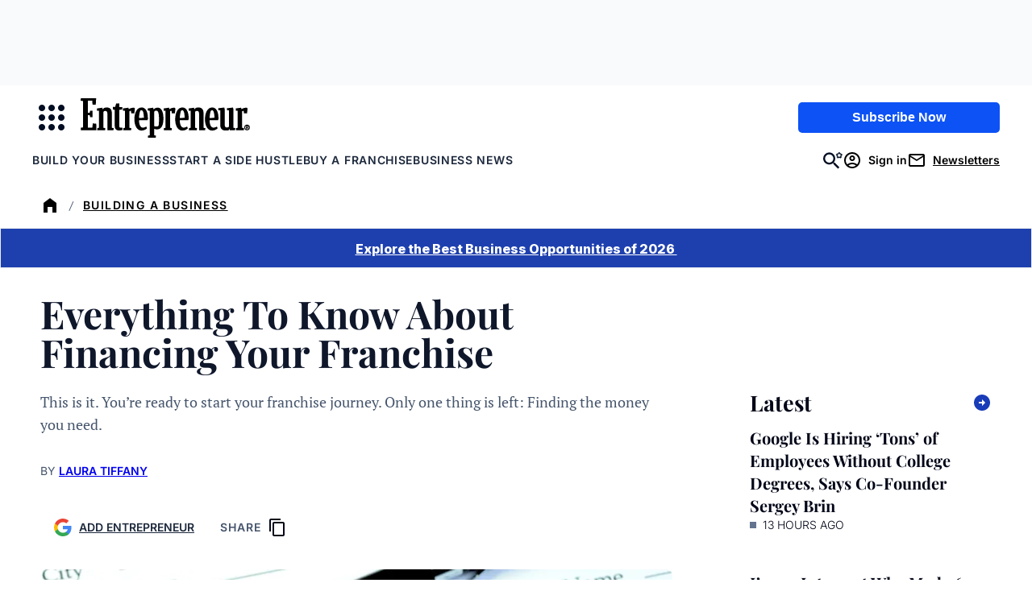

--- FILE ---
content_type: text/javascript;charset=utf-8
request_url: https://id.cxense.com/public/user/id?json=%7B%22identities%22%3A%5B%7B%22type%22%3A%22ckp%22%2C%22id%22%3A%22mkf66po3un31i6fi%22%7D%2C%7B%22type%22%3A%22lst%22%2C%22id%22%3A%223po4svlnm9tr13diuwpv2e6xbs%22%7D%2C%7B%22type%22%3A%22cst%22%2C%22id%22%3A%223po4svlnm9tr13diuwpv2e6xbs%22%7D%5D%7D&callback=cXJsonpCB2
body_size: 208
content:
/**/
cXJsonpCB2({"httpStatus":200,"response":{"userId":"cx:1r023nfd23ddi3s8ypb3vcukb0:288r3zho8ijhe","newUser":false}})

--- FILE ---
content_type: text/javascript;charset=utf-8
request_url: https://p1cluster.cxense.com/p1.js
body_size: 101
content:
cX.library.onP1('3po4svlnm9tr13diuwpv2e6xbs');
